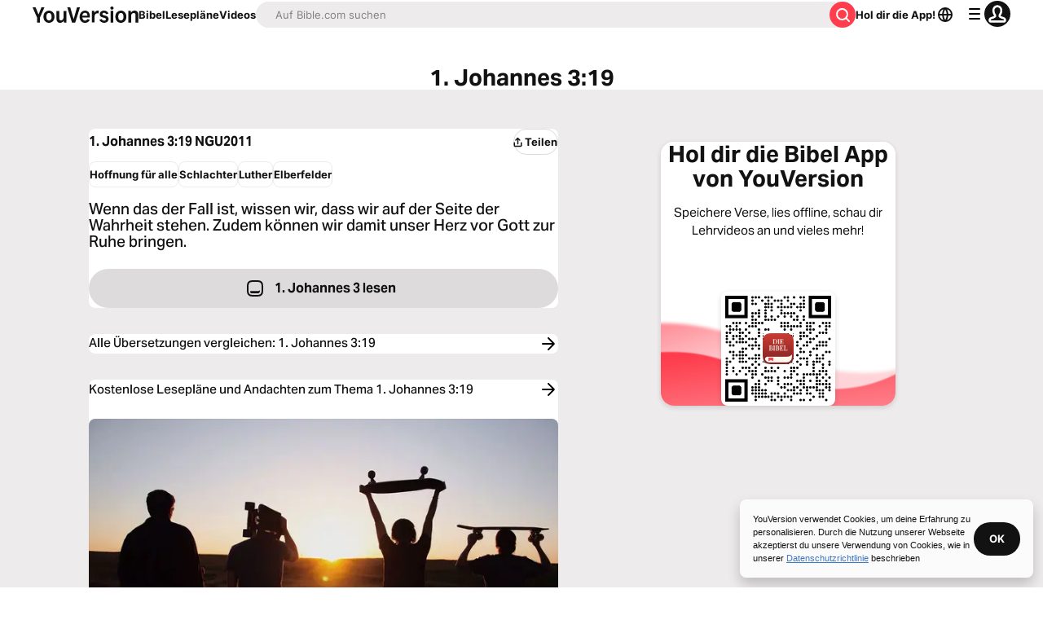

--- FILE ---
content_type: text/javascript; charset=utf-8
request_url: https://app.link/_r?sdk=web2.86.5&branch_key=key_live_jpmoQCKshT4dmEI1OZyuGmlmjffQNTlA&callback=branch_callback__0
body_size: 68
content:
/**/ typeof branch_callback__0 === 'function' && branch_callback__0("1541413540991552372");